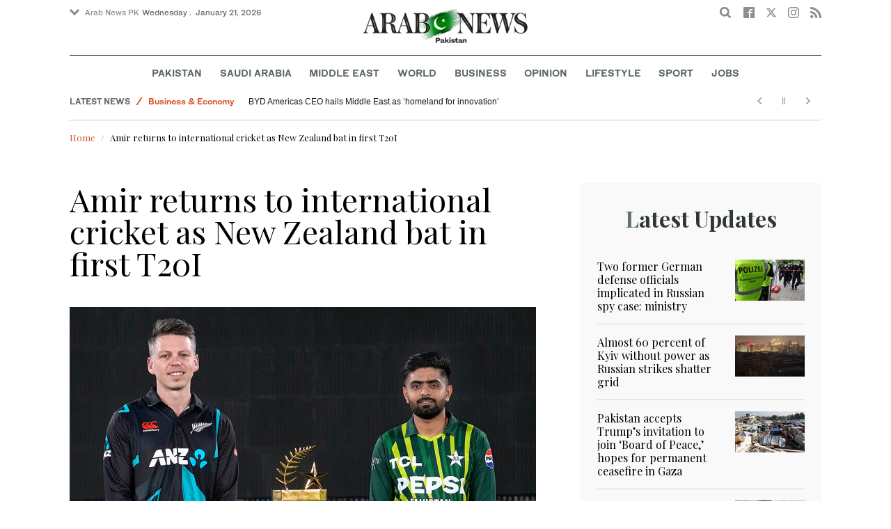

--- FILE ---
content_type: text/html; charset=utf-8
request_url: https://www.arabnews.pk/node/2495326/pakistan
body_size: 16476
content:
<!--60236--><!doctype html>
<html itemscope itemtype="http://schema.org/Webpage" class="no-js" lang="en" dir="ltr">

<head>
  <script async src="https://cdn.onthe.io/io.js/VLpTs7YbQBN4"></script>
  <meta http-equiv="X-UA-Compatible" content="IE=Edge,chrome=1" />
  <meta charset="utf-8" />
  <meta http-equiv="Content-Type" content="text/html; charset=utf-8" />
<link rel="shortcut icon" href="https://www.arabnews.pk/sites/default/files/index.png" type="image/png" />
<meta name="description" content="RAWALPINDI: Pakistan fast bowler Mohammad Amir returns to international cricket from an absence of almost four years after New Zealand won the toss in their rain-delayed first Twenty20 in Rawalpindi on Thursday. The 32-year-old retired in December 2020 after being dropped from the side but changed his mind last month and decided to restart his career, which had also been" />
<meta name="abstract" content="Get the latest breaking news and headlines from the largest Arab News website. Get world news, sport news, business news, entertainment, lifestyle, video and photos." />
<meta name="rights" content="Arab News" />
<link rel="canonical" href="https://www.arabnews.pk/node/2495326/pakistan" />
<link rel="shortlink" href="https://arab.news/959by" />
<meta http-equiv="content-language" content="en" />
<meta property="fb:app_id" content="331299401208963" />
<meta property="og:site_name" content="Arab News PK" />
<meta property="og:type" content="article" />
<meta property="og:title" content="Amir returns to international cricket as New Zealand bat in first T20I" />
<meta property="og:url" content="https://arab.news/959by" />
<meta property="og:description" content="RAWALPINDI: Pakistan fast bowler Mohammad Amir returns to international cricket from an absence of almost four years after New Zealand won the toss in their rain-delayed first Twenty20 in Rawalpindi on Thursday. The 32-year-old retired in December 2020 after being dropped from the side but changed his mind last month and decided to restart his career, which had also been stalled by a match-fixing ban in 2010." />
<meta property="og:updated_time" content="2024-04-18T19:47:20+03:00" />
<meta property="og:image" content="https://www.arabnews.pk/sites/default/files/styles/660x371_watermarkpakistan/public/main-image/2024/04/18/4324206-1058329588.jpg?itok=ne0sNn1i" />
<meta property="og:image:url" content="https://www.arabnews.pk/sites/default/files/styles/660x371_watermarkpakistan/public/main-image/2024/04/18/4324206-1058329588.jpg?itok=ne0sNn1i" />
<meta name="twitter:card" content="summary_large_image" />
<meta name="twitter:site" content="@Arab_News" />
<meta name="twitter:site:id" content="69172612" />
<meta name="twitter:creator" content="@Arab_News" />
<meta name="twitter:creator:id" content="69172612" />
<meta name="twitter:title" content="Amir returns to international cricket as New Zealand bat in first T20I" />
<meta name="twitter:url" content="https://arab.news/959by" />
<meta name="twitter:description" content="RAWALPINDI: Pakistan fast bowler Mohammad Amir returns to international cricket from an absence of almost four years after New Zealand won the toss in their rain-delayed first Twenty20 in Rawalpindi" />
<meta name="twitter:image" content="https://www.arabnews.pk/sites/default/files/styles/660x371_watermarkpakistan/public/main-image/2024/04/18/4324206-1058329588.jpg?itok=ne0sNn1i" />
<meta property="article:published_time" content="2024-04-18T19:47:20+03:00" />
<meta property="article:modified_time" content="2024-04-18T19:47:20+03:00" />
<meta itemprop="name" content="Amir returns to international cricket as New Zealand bat in first T20I" />
<meta itemprop="description" content="RAWALPINDI: Pakistan fast bowler Mohammad Amir returns to international cricket from an absence of almost four years after New Zealand won the toss in their rain-delayed first Twenty20 in Rawalpindi on Thursday. The 32-year-old retired in December 2020 after being dropped from the side but changed his mind last month and decided to restart his career, which had also been stalled by a match-fixing ban in 2010." />
<meta itemprop="image" content="https://www.arabnews.pk/sites/default/files/styles/660x371_watermarksaudi/public/main-image/2024/04/18/4324206-1058329588.jpg?itok=SU2PFLJE" />
  <meta name="viewport" content="width=device-width, initial-scale=1.0" />
  <title>Amir returns to international cricket as New Zealand bat in first T20I | Arab News PK</title>
  <link type="text/css" rel="stylesheet" href="https://www.arabnews.pk/sites/default/files/css/css_lQaZfjVpwP_oGNqdtWCSpJT1EMqXdMiU84ekLLxQnc4.css" media="all" />
<link type="text/css" rel="stylesheet" href="https://www.arabnews.pk/sites/default/files/css/css_BufjjoOnuJh6uJQVVMb4QWQv-KnWx_lG0GDvc10vDV0.css" media="all" />
<link type="text/css" rel="stylesheet" href="https://www.arabnews.pk/sites/default/files/css/css_UUNq-h4nXBp47kiN_tBve5abMjVNmcs-SogmBCp1EOo.css" media="all" />
<link type="text/css" rel="stylesheet" href="https://www.arabnews.pk/sites/default/files/css/css_S1iRH6pqoG9ST_lbfSWVGomZyltRnNkxe_nNTRnjQs0.css" media="all" />
  <script type="text/javascript" src="https://www.arabnews.pk/sites/all/modules/jquery_update/replace/jquery/1.7/jquery.min.js?v=1.7.2"></script>
<script type="text/javascript" src="https://www.arabnews.pk/misc/jquery-extend-3.4.0.js?v=1.7.2"></script>
<script type="text/javascript" src="https://www.arabnews.pk/misc/jquery-html-prefilter-3.5.0-backport.js?v=1.7.2"></script>
<script type="text/javascript" src="https://www.arabnews.pk/misc/jquery.once.js?v=1.2"></script>
<script type="text/javascript" src="https://www.arabnews.pk/misc/drupal.js?t819vn"></script>
<script type="text/javascript" src="https://www.arabnews.pk/sites/all/modules/jquery_update/replace/ui/external/jquery.cookie.js?v=67fb34f6a866c40d0570"></script>
<script type="text/javascript" src="https://www.arabnews.pk/sites/all/modules/jquery_update/replace/misc/jquery.form.min.js?v=2.69"></script>
<script type="text/javascript" src="https://www.arabnews.pk/sites/all/modules/dialog/misc/ajax.js?v=7.82"></script>
<script type="text/javascript" src="https://www.arabnews.pk/sites/all/modules/jquery_update/js/jquery_update.js?v=0.0.1"></script>
<script type="text/javascript" src="https://www.arabnews.pk/sites/all/modules/ajax_links_api/ajax_links_api.js?t819vn"></script>
<script type="text/javascript" src="https://www.arabnews.pk/sites/all/modules/fb_instant_articles/modules/fb_instant_articles_display/js/admin.js?t819vn"></script>
<script type="text/javascript">
<!--//--><![CDATA[//><!--
  window.most_article = function (period, folder_type) {
      jQuery.getJSON('https://www.arabnews.com/sites/default/files/'+folder_type+'/'+period+'.json?v='+(new Date).getTime(), function(data) {
        var _url ='https://www.arabnews.com/sites/default/files/'+folder_type+'/'+period+'.json';
          //console.log(_url);
          //console.log(data);
          var html="";
          jQuery.each(data.articles.list, function(i,item){
          var _number_view = "";
          if(folder_type == "mostread"){
            _number_view = item.pageviews;
          } else{
            _number_view = item.facebook;
          }
          var _nid_article =  item.url.split("/"); 
          var _img_public = item.type_article.split("public://");

          //console.log(_img_public);

          if(_img_public.length == 2){
            var _img_most = 'https://www.arabnews.com/sites/default/files/'+_img_public[1];
            
          } else if (_img_public.length == 1){
            var _img_most = item.type_article;
          }
          html +='<div class="object-item" data-nid="'+_nid_article[2]+'"><div class="media-object"><div class="media-object-section"><div class="media-object-img"><a href="'+item.url+'"><img title="'+item.page+'" alt="'+item.page+'" width="100" src="'+_img_most+'"></a></div><div class="meta-area"><span class="views-count  views-count-placeholder nid-'+_nid_article[2]+'"><i class="icomoon-icon icon-views"></i> <span>'+_number_view+'</span></span></div></div><div class="media-object-section"><h6 class="font-bold"><a href="'+item.url+'">'+item.page+'</a></h6></div></div>';
              if (i == 5){
              return false;
              }    
          });
          var _div_id ='#share_'+folder_type+'_'+period;
          jQuery(_div_id).append(html);
      });
    }
//--><!]]>
</script>
<script type="text/javascript" src="https://www.arabnews.pk/sites/all/modules/views_ajax_get/views_ajax_get.js?t819vn"></script>
<script type="text/javascript" src="https://www.arabnews.pk/sites/all/modules/views/js/base.js?t819vn"></script>
<script type="text/javascript" src="https://www.arabnews.pk/misc/progress.js?v=7.82"></script>
<script type="text/javascript" src="https://www.arabnews.pk/sites/all/modules/views/js/ajax_view.js?t819vn"></script>
<script type="text/javascript" src="https://www.arabnews.pk/sites/all/modules/gd_infinite_scroll/js/gd_infinite_scroll.js?t819vn"></script>
<script type="text/javascript" src="https://www.arabnews.pk/sites/all/modules/hide_submit/js/hide_submit.js?t819vn"></script>
<script type="text/javascript">
<!--//--><![CDATA[//><!--
jQuery.extend(Drupal.settings, {"basePath":"\/","pathPrefix":"","ajaxPageState":{"theme":"narabnewspk","theme_token":"GS2Uj4bOXDIK-_Tj1zYp7AZYWFHXZLBoYn0dYMCvYsk","jquery_version":"1.7","js":{"sites\/all\/modules\/jquery_update\/replace\/jquery\/1.7\/jquery.min.js":1,"misc\/jquery-extend-3.4.0.js":1,"misc\/jquery-html-prefilter-3.5.0-backport.js":1,"misc\/jquery.once.js":1,"misc\/drupal.js":1,"sites\/all\/modules\/jquery_update\/replace\/ui\/external\/jquery.cookie.js":1,"sites\/all\/modules\/jquery_update\/replace\/misc\/jquery.form.min.js":1,"sites\/all\/modules\/dialog\/misc\/ajax.js":1,"sites\/all\/modules\/jquery_update\/js\/jquery_update.js":1,"sites\/all\/modules\/ajax_links_api\/ajax_links_api.js":1,"sites\/all\/modules\/fb_instant_articles\/modules\/fb_instant_articles_display\/js\/admin.js":1,"0":1,"sites\/all\/modules\/views_ajax_get\/views_ajax_get.js":1,"sites\/all\/modules\/views\/js\/base.js":1,"misc\/progress.js":1,"sites\/all\/modules\/views\/js\/ajax_view.js":1,"sites\/all\/modules\/gd_infinite_scroll\/js\/gd_infinite_scroll.js":1,"sites\/all\/modules\/hide_submit\/js\/hide_submit.js":1},"css":{"modules\/system\/system.base.css":1,"sites\/all\/modules\/ajax_links_api\/ajax_links_api.css":1,"sites\/all\/modules\/date\/date_api\/date.css":1,"sites\/all\/modules\/date\/date_popup\/themes\/datepicker.1.7.css":1,"sites\/all\/modules\/date\/date_repeat_field\/date_repeat_field.css":1,"sites\/all\/modules\/ckeditor\/css\/ckeditor.css":1,"sites\/all\/modules\/ctools\/css\/ctools.css":1,"sites\/all\/modules\/gd_infinite_scroll\/css\/gd_infinite_scroll.css":1,"sites\/all\/modules\/hide_submit\/css\/hide_submit.css":1,"sites\/all\/themes\/narabnewspk\/assets\/css\/app.css":1}},"ajax_links_api":{"selector":"#content","trigger":".ajax-link","negative_triggers":"#toolbar a","html5":0,"vpager":1},"viewsAjaxGet":["ticker"],"views":{"ajax_path":"\/views\/ajax","ajaxViews":{"views_dom_id:d94cefabd2de2e2fbe49b88b19ff7ffa":{"view_name":"ticker","view_display_id":"block_1","view_args":"","view_path":"node\/2495326","view_base_path":"ticker-json","view_dom_id":"d94cefabd2de2e2fbe49b88b19ff7ffa","pager_element":0}}},"urlIsAjaxTrusted":{"\/views\/ajax":true,"\/node\/2495326\/pakistan":true},"gd_infinite_scroll":{"1":{"img_path":"https:\/\/www.arabnews.pk\/sites\/all\/modules\/gd_infinite_scroll\/images\/ajax-loader.gif","name":"node_scroll","pager_selector":"ul.pager","next_selector":"li.pager-next a:first","content_selector":".view-id-full_content_display","items_selector":".cell","load_more":0,"load_more_markup":"\u003Cbutton class=\u0022load-more\u0022\u003ELoad more\u003C\/button\u003E","ajax_pager":0,"database_override":true,"url":"node\/*"}},"hide_submit":{"hide_submit_status":true,"hide_submit_method":"disable","hide_submit_css":"hide-submit-disable","hide_submit_abtext":"","hide_submit_atext":"","hide_submit_hide_css":"hide-submit-processing","hide_submit_hide_text":"Processing...","hide_submit_indicator_style":"expand-left","hide_submit_spinner_color":"#000","hide_submit_spinner_lines":12,"hide_submit_hide_fx":0,"hide_submit_reset_time":5000}});
//--><!]]>
</script>
  <!-- <link rel="stylesheet" media="print" src="/sites/all/themes/narabnewspk/assets/css/print_stylesheet.css" /> -->
  <script src="/sites/all/themes/narabnewspk/assets/js/Pageviews-2.0.js?afdeeasf"></script>
     
  <script type='text/javascript'>
    var d_site = d_site || '7E7526088960047A3792A35A';
  </script>
  <script src='//widget.privy.com/assets/widget.js'></script>
  
  <!-- Remove view count from pk-->
  <style type="text/css">
    .views-count-placeholder {
      display: none !important;
    }
  </style>
  <script>
    (function(w, d, s, l, i) {
      w[l] = w[l] || [];
      w[l].push({
        'gtm.start': new Date().getTime(),
        event: 'gtm.js'
      });
      var f = d.getElementsByTagName(s)[0],
        j = d.createElement(s),
        dl = l != 'dataLayer' ? '&l=' + l : '';
      j.async = true;
      j.src =
        'https://www.googletagmanager.com/gtm.js?id=' + i + dl;
      f.parentNode.insertBefore(j, f);
    })(window, document, 'script', 'dataLayer', 'GTM-K2V74X2');
  </script>
  <script type="text/javascript">
    !(function(p,l,o,w,i,n,g){
        if(!p[i]){
            p[i]=p[i]||[];
            p[i].push(i);
            p[i]=function(){(p[i].q=p[i].q||[]).push(arguments);};
            p[i].q=p[i].q||[];
            n=l.createElement(o);
            g=l.getElementsByTagName(o)[0];
            n.async=1;
            n.src=w;
            g.parentNode.insertBefore(n, g);
            n.onload = function() {
                window.l5plow.initTag('24', 1800, '', 'tracker.srmg-cdp.com');

                window.l5plow('enableFormTracking');
                window.l5plow('trackPageView');
            };
        }
    })(window, document, "script", "https://js.l5id.com/l5v3s.js", "l5track");
  </script>
  <script src="/srpc.js?ssss"></script>
  <!-- Start GPT Tag -->
  <script async="async" src="https://securepubads.g.doubleclick.net/tag/js/gpt.js"></script>
  <script>
    window.googletag = window.googletag || {
      cmd: []
    };
    var anchorSlot;

    function isMobileDevice() {
      return /Android|webOS|iPhone|iPod|BlackBerry|IEMobile|Opera Mini/i.test(navigator.userAgent);
    }
    googletag.cmd.push(function() {
      var isDesktop = !isMobileDevice() && window.innerWidth > 1024;
      var isTablet = window.innerWidth > 767 && window.innerWidth <= 1024;
      var isMobile = isMobileDevice();

      

      var topMapping = googletag.sizeMapping()
        .addSize([1080, 0], [
          [728, 90],
          [970, 90],
          [970, 250]
        ])
        .addSize([750, 400], [
          [728, 90],
          [970, 250],
          [970, 50]
        ])
        .addSize([470, 400], [
          [320, 50],
          [320, 100],
          [300, 100],
          [300, 50]
        ])
        .addSize([0, 0], [
          [320, 50],
          [320, 100],
          [300, 100],
          [320, 50]
        ])
        .build();

      var midMapping = googletag.sizeMapping()
        .addSize([1080, 0], [
          [300, 250],
          [336, 280],
          [300, 600],
          [160, 600]
        ])
        .addSize([750, 400], [
          [300, 250],
          [336, 280],
          [300, 600],
          [160, 600]
        ])
        .addSize([470, 400], [
          [300, 250],
          [336, 280],
          [250, 250],
          [200, 200]
        ])
        .addSize([0, 0], [
          [300, 250],
          [336, 280],
          [250, 250],
          [200, 200]
        ])
        .build();

      var bottomMapping = googletag.sizeMapping()
        .addSize([1080, 0], [
          [336, 280],[300, 250]
        ])
        .addSize([750, 400], [
          [250, 250],
          [300, 250],
          [336, 280]
        ])
        .addSize([470, 400], [
          [300, 250],
          [250, 250],
          [320, 100],
          [200, 200],
          [336, 280]
        ])
        .addSize([0, 0], [
          [320, 50],
          [250, 250],
          [200, 200],
          [320, 100],
          [336, 280]
        ])
        .build();

      googletag.defineSlot('/5910/Arabnewspk/Pakistan', [1, 1], 'div-gpt-ad-3341368-0').addService(googletag.pubads());

      googletag.defineOutOfPageSlot('/5910/Arabnewspk/Pakistan', 'div-gpt-ad-3341368-1')
        .addService(googletag.pubads());

      googletag.defineSlot('/5910/Arabnewspk/Pakistan', [
          [728, 90],
          [970, 90],
          [970, 250],
          [970, 90],
          [320, 50],
          [320, 100],
          [300, 100],
          [300, 50]
        ], 'div-gpt-ad-3341368-2')
        .defineSizeMapping(topMapping)
        .setTargeting('position', 'atf')
        .addService(googletag.pubads());

      googletag.defineSlot('/5910/Arabnewspk/Pakistan', [
          [300, 250],
          [336, 280],
          [300, 600],
          [160, 600],
          [250, 250],
          [200, 200]
        ], 'div-gpt-ad-3341368-3')
        .defineSizeMapping(midMapping)
        .setTargeting('position', 'Mid1')
        .addService(googletag.pubads());

      googletag.defineSlot('/5910/Arabnewspk/Pakistan', [
          [300, 250],
          [336, 280],
          [300, 600],
          [160, 600],
          [250, 250],
          [200, 200],
          ['Fluid']
        ], 'div-gpt-ad-3341368-4')
        .defineSizeMapping(midMapping)
        .setTargeting('position', 'Mid2')
        .addService(googletag.pubads());

      googletag.defineSlot('/5910/Arabnewspk/Pakistan', [
          [300, 250],
          [250, 250],
          [336, 280],
          [320, 50],
          [320, 100],
          [200, 200],
          ['Fluid']
        ], 'div-gpt-ad-3341368-5')
        .defineSizeMapping(bottomMapping)
        .setTargeting('position', 'btf')
        .addService(googletag.pubads());


      if (document.body.clientWidth <= 1024) {
        anchorSlot = googletag.defineOutOfPageSlot(
          '/5910/Arabnewspk/business', googletag.enums.OutOfPageFormat.BOTTOM_ANCHOR);
      }
      if (anchorSlot) {
        anchorSlot
          .setTargeting('Page', 'Pakistan')
          .addService(googletag.pubads());
      }

      // Configure page-level targeting.
      googletag.pubads().setTargeting('Page', ['Article']);
      googletag.pubads().setTargeting('url', [window.location.pathname]);
      googletag.pubads().enableLazyLoad({
        // Fetch slots within 2 viewports.
        fetchMarginPercent: 200,
        // Render slots within 1 viewports.
        renderMarginPercent: 100,
        mobileScaling: 2.0
      });
            var ppid = 'a46ab60d7a4bce10c45f3b3ff51cd7a50c30c53c3589578b3391c977cb05c5d9';
      googletag.pubads().setPublisherProvidedId(ppid);
      googletag.pubads().enableSingleRequest();
      googletag.pubads().collapseEmptyDivs();
      googletag.pubads().setCentering(true);
      googletag.enableServices();
    });

    // networkCode is provided
    window.googletag = window.googletag || {
      cmd: []
    };
    googletag.secureSignalProviders = googletag.secureSignalProviders || [];
    googletag.secureSignalProviders.push({
      networkCode: "5910",
      collectorFunction: () => {
        // ...custom signal generation logic...
        return Promise.resolve("signal");
      },
    });
  </script>
  <script async src="//pahter.tech/c/arabnews.pk.js"></script>
  <script async src="https://serving.srmg.com/player/srmgads.js"></script>
  <script data-playerPro="current">(function(){var s=document.querySelector('script[data-playerPro="current"]');s.removeAttribute("data-playerPro");(playerPro=window.playerPro||[]).push({id:"vzQlgZN6vogT",after:s});})();</script>
</head>

<body class="html not-front not-logged-in no-sidebars page-node page-node- page-node-2495326 node-type-rbitem domain-www-arabnews-pk" >
  <!-- Google Tag Manager (noscript) -->
  <noscript><iframe src="https://www.googletagmanager.com/ns.html?id=GTM-K2V74X2" height="0" width="0" style="display:none;visibility:hidden"></iframe></noscript>
  <!-- End Google Tag Manager (noscript) -->
  <div id="main-wrap">

    <div id='div-gpt-ad-3341368-0'>
      <script>
        googletag.cmd.push(function() {
          onDvtagReady(function () { googletag.display('div-gpt-ad-3341368-0'); });
        });
      </script>
    </div>

    <div id='div-gpt-ad-3341368-1'>
      <script>
        googletag.cmd.push(function() {
          onDvtagReady(function () { googletag.display('div-gpt-ad-3341368-1'); });
        });
      </script>
    </div>
    <div canvas="container">
      <div class="container">
        <div id="sb-blocker"></div>
                <script>
  jQuery.ajax({
    url: '/views/ajax',
    type: 'post',
    data: {
      view_name: 'ticker',
      view_display_id: 'block_2', //your display id
      view_args: {}, // your views arguments
    },
    dataType: 'json',
    success: function(response) {
      if (response[1] !== undefined) {
        jQuery('.break-news-header').append(response[1].data);
        // Drupal.attachBehaviors();
        //  Drupal.attachBehaviors($('#raayleft'), Drupal.settings);
      }

    },
    complete: function() {
      // jQuery(".author-slick").slick("getSlick").refresh();
    }
  });
</script>
<header id="main-header">
  <div id="sticky-header-waypoint">
    <div class="break-news-header show-for-large">
          </div>
    <div class="sticky-header-spacer"></div>
    <div class="main-header-before show-for-medium">
      <div class="grid-container">
        <div class="grid-x grid-margin-x">
          <div class="cell shrink show-for-medium-only">
            <button class="toggle-nav-panel" type="button" aria-label="Menu" aria-controls="navigation"><i class="icomoon-icon icon-hamburger"></i></button>
          </div>
          <div class="cell auto">
            <div class="dropdown-wrapper">
              <button class="dropdown button small" type="button"><i class="icomoon-icon icon-arrow-down"></i>Arab News PK</button>
              <div class="dropdown-menu">
                <ul class="menu vertical">
                  <li><a href="http://www.arabnews.com/">Arab News</a></li>
                  <li><a href="http://www.arabnews.jp/">Arab News JP</a></li>
                  <li><a href="https://www.arabnews.fr/">Arab News FR</a></li>
                </ul>
              </div>
            </div>
            <div class="current-date">
               <time>Wednesday .  January 21, 2026 </time>            </div>
          </div>
          <div class="cell shrink">
            <div class="text-right">
              <div class="holder-area">
                <div class="search-area">
                  <form class="searchbox" action="/node/2495326/pakistan" method="post" id="search-block-form" accept-charset="UTF-8"><div><div class="container-inline">
      <h2 class="element-invisible">Search form</h2>
    <div class="form-item form-type-textfield form-item-search-block-form">
  <label class="element-invisible" for="edit-search-block-form--2">Search </label>
 <input title="Enter the terms you wish to search for." placeholder="Search here ..." class="searchbox-input form-text" onkeyup="buttonUp();" type="text" id="edit-search-block-form--2" name="search_block_form" value="" size="15" maxlength="128" />
</div>
<div class="form-actions form-wrapper" id="edit-actions"><input class="searchbox-submit form-submit" type="submit" id="edit-submit" name="op" value="" /><span class="searchbox-icon"><i class="icomoon-icon icon-search"></i></span></div><input type="hidden" name="form_build_id" value="form-K3Oji8gBOrcWteluujET3Uy8R1TAS3rTWuyxEa5R5i0" />
<input type="hidden" name="form_id" value="search_block_form" />
</div>
</div></form>                </div>
              </div>
              <div class="socials-area">
                <div class="socials-btns">
                  <a href="https://www.facebook.com/arabnewspk/" class="social-btn facebook-btn-hover" target="_blank"><i class="icomoon-icon icon-facebook"></i></a>
                  <a href="https://twitter.com/arabnewspk/" class="social-btn twitter-btn-hover" target="_blank"><i class="icomoon-icon icon-twitter"></i></a>
                  <a href="https://www.instagram.com/arabnewspk/" class="social-btn instagram-btn-hover" target="_blank"><i class="icomoon-icon icon-instagram"></i></a>
                  <!-- <a href="https://plus.google.com/+arabnews" class="social-btn"><i class="icomoon-icon icon-googleplus"></i></a> -->
                  <a href="/rss" class="social-btn" target="_blank"><i class="icomoon-icon icon-rss"></i></a>
                </div>
              </div>
            </div>
          </div>
        </div>
      </div>
    </div>

    <div class="main-header-inner show-for-medium">
      <div class="grid-container">
        <div class="grid-x grid-margin-x align-center">
          <div class="cell shrink">
            <div class="logo">
              <a href="/"><img src="/sites/all/themes/narabnewspk/assets/img/logo-pk.png?sdsa" alt="Logo"></a>
            </div>
            <div class="banner">
              Pakistan Edition
            </div>
          </div>
        </div>
      </div>
    </div>
    <div id="area-to-stick">
      <div class="grid-x gutters-1x align-justify align-middle">
        <div class="cell shrink hide-for-large">
          <button class="toggle-nav-panel" type="button" aria-label="Menu" aria-controls="navigation"><i class="icomoon-icon icon-hamburger"></i></button>
        </div>
        <div class="cell shrink">
          <div class="logo">
            <a href="/"><img src="/sites/all/themes/narabnewspk/assets/img/logo-pk-no-txt.png" alt="Logo"></a>
          </div>
          <div class="banner">Pakistan Edition</div>
        </div>
        <div class="cell auto show-for-large">
          <nav class="nav-container">
            <ul class="menu align-center show-for-medium"><li class="first leaf saudi-arabia-theme-bg-hover menu-17541"><a href="/Pakistan">Pakistan</a></li>
<li class="leaf middle-east-theme-bg-hover menu-17546"><a href="/saudiarabia">Saudi Arabia</a></li>
<li class="leaf menu-17651"><a href="/middleeast">Middle East</a></li>
<li class="leaf world-theme-bg-hover menu-17551"><a href="/world">World</a></li>
<li class="leaf economy-theme-bg-hover menu-17556"><a href="/economy">Business</a></li>
<li class="leaf menu-17631"><a href="/opinion">Opinion</a></li>
<li class="leaf lifestyle-theme-bg-hover menu-17586"><a href="/lifestyle">Lifestyle</a></li>
<li class="leaf sports-theme-bg-hover menu-17581"><a href="/sport">Sport</a></li>
<li class="last leaf menu-17681"><a href="http://careers.arabnews.com">Jobs</a></li>
</ul>          </nav>
        </div>
        <div class="cell shrink">
          <div class="subheader-block text-right">
            <div class="holder-area">
              <div class="search-area">
                <form class="searchbox" action="/node/2495326/pakistan" method="post" id="search-block-form--2" accept-charset="UTF-8"><div><div class="container-inline">
      <h2 class="element-invisible">Search form</h2>
    <div class="form-item form-type-textfield form-item-search-block-form">
  <label class="element-invisible" for="edit-search-block-form--4">Search </label>
 <input title="Enter the terms you wish to search for." placeholder="Search here ..." class="searchbox-input form-text" onkeyup="buttonUp();" type="text" id="edit-search-block-form--4" name="search_block_form" value="" size="15" maxlength="128" />
</div>
<div class="form-actions form-wrapper" id="edit-actions--2"><input class="searchbox-submit form-submit" type="submit" id="edit-submit--2" name="op" value="" /><span class="searchbox-icon"><i class="icomoon-icon icon-search"></i></span></div><input type="hidden" name="form_build_id" value="form-cfxiiBwpacLWNLpv2-l7goYwdhtPOktCjIGRAj5CM1w" />
<input type="hidden" name="form_id" value="search_block_form" />
</div>
</div></form>              </div>
            </div>
            <div class="socials-area show-for-medium">
              <div class="socials-btns">
                <a href="https://www.facebook.com/arabnewspk" class="social-btn facebook-btn-hover" target="_blank"><i class="icomoon-icon icon-facebook"></i></a>
                <a href="https://twitter.com/arabnewspk" class="social-btn twitter-btn-hover" target="_blank"><i class="icomoon-icon icon-twitter"></i></a>
                <a href="https://www.instagram.com/arabnewspk" class="social-btn instagram-btn-hover" target="_blank"><i class="icomoon-icon icon-instagram"></i></a>
                <!--  <a href="https://plus.google.com/+arabnews" class="social-btn"><i class="icomoon-icon icon-googleplus"></i></a> -->
                <a href="/rss" class="social-btn" target="_blank"><i class="icomoon-icon icon-rss"></i></a>
              </div>
            </div>
          </div>
        </div>
      </div>
    </div>
    <div id="sticky-header" canvas="">
      <div class="ad-block ad-block-header block-wrapper show-for-large" id="leaderboard" data-duration="2">
        <div class="block-wrapper__content">
          <div class="ad-block__holder small text-center">
          
              
          <script>
            if (!isMobileDevice()) {
                document.write("<div id='div-gpt-ad-3341368-2'></div>");
                  googletag.cmd.push(function() { 
                      onDvtagReady(function () { googletag.display('div-gpt-ad-3341368-2'); }); 
                  });
              }
        
          </script>
  
          </div>
        </div>
      </div>
      <!-- STICKY TOP AD -->
      <div class="ad-block ad-block-header block-wrapper hide-for-large" id="leaderboardSm" data-duration="2">
        <div class="block-wrapper__content">
          <div class="ad-block__holder small text-center">
                <script>
                  if (isMobileDevice()) {
                document.write("<div id='div-gpt-ad-3341368-2'></div>");
                  googletag.cmd.push(function() { 
                      onDvtagReady(function () { googletag.display('div-gpt-ad-3341368-2'); }); 
                  });
              }
        
                </script>

          </div>
        </div>
      </div>
    </div>
    <div class="break-news-header show-for-medium-only">
          </div>
    <div class="main-header-after show-for-large">
      <div class="grid-container">
        <div class="grid-x grid-margin-x">
          <div class="cell">
            <nav class="nav-container">
              <ul class="menu align-center show-for-medium"><li class="first leaf saudi-arabia-theme-bg-hover menu-17541"><a href="/Pakistan">Pakistan</a></li>
<li class="leaf middle-east-theme-bg-hover menu-17546"><a href="/saudiarabia">Saudi Arabia</a></li>
<li class="leaf menu-17651"><a href="/middleeast">Middle East</a></li>
<li class="leaf world-theme-bg-hover menu-17551"><a href="/world">World</a></li>
<li class="leaf economy-theme-bg-hover menu-17556"><a href="/economy">Business</a></li>
<li class="leaf menu-17631"><a href="/opinion">Opinion</a></li>
<li class="leaf lifestyle-theme-bg-hover menu-17586"><a href="/lifestyle">Lifestyle</a></li>
<li class="leaf sports-theme-bg-hover menu-17581"><a href="/sport">Sport</a></li>
<li class="last leaf menu-17681"><a href="http://careers.arabnews.com">Jobs</a></li>
</ul>            </nav>
          </div>
        </div>
      </div>
    </div>

    
    
  </div>
</header>
        <script type="application/ld+json">
  {"@context":"http:\/\/schema.org","@type":"NewsArticle","mainEntityOfPage":{"@type":"WebPage","@id":"https:\/\/www.arabnews.pk\/node\/2495326"},"url":"https:\/\/www.arabnews.pk\/node\/2495326","potentialAction":{"@type":"SearchAction","target":"https:\/\/www.arabnews.com\/search\/site\/{search_term_string}","query-input":"required name=search_term_string"},"headline":"Amir returns to international cricket as New Zealand bat in first T20I","articleBody":"\u003Cp\u003E\r\n\tRAWALPINDI: Pakistan fast bowler Mohammad Amir returns to international cricket from an absence of almost four years after New Zealand won the toss in their rain-delayed first Twenty20 in Rawalpindi on Thursday.\u003Cbr \/\u003E\r\n\tThe 32-year-old retired in December 2020 after being dropped from the side but changed his mind last month and decided to restart his career, which had also been stalled by a match-fixing ban in 2010.\u003Cbr \/\u003E\r\n\tPakistan have handed T20I debuts to batter Usman Khan, spinner Abrar Ahmed and allrounder Muhammad Irfan Khan to gauge their bench strength ahead of June\u2019s World Cup in the United States and the West Indies.\u003Cbr \/\u003E\r\n\tNew Zealand, missing nine players due to the Indian Premier League, handed a T20I debut to batter Tim Robinson.\u003Cbr \/\u003E\r\n\tThe remaining matches are in Rawalpindi on April 20 and 21 and in Lahore on April 25 and 27.\u003Cbr \/\u003E\r\n\tTeams:\u003Cbr \/\u003E\r\n\tPakistan: Babar Azam (captain), Usman Khan, Abrar Ahmed, Iftikhar Ahmed, Mohammad Rizwan, Mohammad Amir, Muhammad Irfan Khan, Naseem Shah, Saim Ayub, Shadab Khan, Shaheen Shah Afridi\u003Cbr \/\u003E\r\n\tNew Zealand: Michael Bracewell (captain), Mark Chapman, Josh Clarkson, Jacob Duffy, Dean Foxcroft, Ben Lister, Jimmy Neesham, Tim Robinson, Ben Sears, Tim Seifert, Ish Sodhi\u003Cbr \/\u003E\r\n\tUmpires: Ahsan Raza (PAK) and Aleem Dar (PAK)\u003Cbr \/\u003E\r\n\tTv umpire: Faisal Afridi (PAK)\u003Cbr \/\u003E\r\n\tMatch referee: Andy Pycroft (ZIM)\u003C\/p\u003E\r\n","articleSection":null,"image":{"@type":"ImageObject","url":"https:\/\/www.arabnews.pk\/sites\/default\/files\/styles\/n_670_395\/public\/main-image\/2024\/04\/18\/4324206-1058329588.jpg?itok=XuSJvhIF","width":"600","height":"400"},"commentCount":"0","datePublished":"2024-04-18 19:45:45","dateModified":"2024-04-18 19:47:20","author":{"@type":"Person","name":"AFP"},"publisher":{"@type":"Organization","name":"Arabnews","logo":{"@type":"ImageObject","url":"https:\/\/www.arabnews.com\/sites\/all\/themes\/arabnews\/assets\/img\/logo.png","width":"270","height":"80"}}}</script>
<script>
  window.dataLayer = window.dataLayer || [];
  dataLayer.push({
    event: 'custom_page_view',
    page_type: "content - article",
    article_id: "2495326",
    article_category: "Pakistan",
    article_author: "AFP",
    article_publish_date: "2024-04-18 19:45:45",
    article_length: "200",
    tags: "[Pakistan vs New Zealand]"
  });
</script>
<main>
  <div class="news-ticker-area hide-for-small-only">
    <div class="grid-container">
      <div class="grid-x grid-margin-x">
        <div class="cell">
          <div class="view view-ticker view-id-ticker view-display-id-block_1 view-dom-id-d94cefabd2de2e2fbe49b88b19ff7ffa">
        
  
  
      <div class="view-content">
      <div id="news-ticker" style="height: 30px; overflow: hidden;">
	<ul data-vr-zone="Ticker">
					<li data-category="Latest News" data-subcategory="<a href='/taxonomy/term/3'>World</a>" data-color="d85229"><a href="/node/2630132/world">Two former German defense officials implicated in Russian spy case: ministry</a></li>					<li data-category="Latest News" data-subcategory="<a href='/taxonomy/term/1'>Saudi Arabia</a>" data-color="d85229"><a href="/node/2630131/saudi-arabia">Spears of Victory 2026 military exercise begins at eastern province Air Warfare Center</a></li>					<li data-category="Latest News" data-subcategory="<a href='/taxonomy/term/4'>Business &amp; Economy</a>" data-color="d85229"><a href="/node/2630130/business-economy">BYD Americas CEO hails Middle East as ‘homeland for innovation’</a></li>					<li data-category="Latest News" data-subcategory="<a href='/taxonomy/term/4'>Business &amp; Economy</a>" data-color="d85229"><a href="/node/2630129/business-economy"> Saudi-Jordanian Business Forum approves roadmap for cooperation in promising sectors</a></li>					<li data-category="Latest News" data-subcategory="<a href='/taxonomy/term/3'>World</a>" data-color="d85229"><a href="/node/2630128/world">Almost 60 percent of Kyiv without power as Russian strikes shatter grid</a></li>					<li data-category="Latest News" data-subcategory="<a href='/taxonomy/term/60236'>Pakistan</a>" data-color="d85229"><a href="/node/2630127/pakistan">Pakistan accepts Trump’s invitation to join ‘Board of Peace,’ hopes for permanent ceasefire in Gaza</a></li>					<li data-category="Latest News" data-subcategory="<a href='/taxonomy/term/3'>World</a>" data-color="d85229"><a href="/node/2630126/world">US is ‘economic engine of the planet,’ Trump tells Davos</a></li>					<li data-category="Latest News" data-subcategory="<a href='/taxonomy/term/60236'>Pakistan</a>" data-color="d85229"><a href="/node/2630124/pakistan">Pakistan courts global payments giant Visa, Gulf investors at Davos as it pivots toward growth</a></li>					<li data-category="Latest News" data-subcategory="<a href='/taxonomy/term/60236'>Pakistan</a>" data-color="d85229"><a href="/node/2630123/pakistan">Pakistan PM meets Palestinian counterpart as Islamabad eyes increasing engagement at WEF summit</a></li>					<li data-category="Latest News" data-subcategory="<a href='/taxonomy/term/4'>Business &amp; Economy</a>" data-color="d85229"><a href="/node/2630122/business-economy">Closing Bell: Saudi main index closes in green at 10,948 </a></li>			</ul>
</div>    </div>
  
  
  
  
  
  
</div>        </div>
      </div>
    </div>
  </div>
  <div class="breadcrumbs-wrapper hide-for-small-only">
    <div class="grid-container">
      <div class="grid-x">
        <div class="cell">
          <h2 class="element-invisible">You are here</h2><ul class="breadcrumbs hide-for-small-only wow lightSpeedIn" itemprop="breadcrumb"><li class="breadcrumb-1"><a href="/">Home</a></li><li class="breadcrumb-last current">Amir returns to international cricket as New Zealand bat in first T20I</li></ul>                                      </div>
      </div>
    </div>
  </div>
  <div class="articles-entries grid-container small-grid-collapse" style="padding-bottom: 150px;">
    <div class="entry-article-wrapper padding-top-1">
      <div class="grid-x grid-margin-x align-center">

        <div class="cell large-auto">
          <div id="content-articles" class="content-wrap">
            ﻿    <script type="text/javascript">
  var obj = new Pageviews();

  obj.sendView("2495326", "https://www.arabnews.pk/sites/default/files/styles/n_670_395/public/main-image/2024/04/18/4324206-1058329588.jpg?itok=XuSJvhIF", "Amir returns to international cricket as New Zealand bat in first T20I", "/node/2495326/pakistan", function(data) {});
</script>

  <script>
    window._io_config = window._io_config || {};
    window._io_config["0.2.0"] = window._io_config["0.2.0"] || [];
    window._io_config["0.2.0"].push({
      page_url: "http://www.arabnews.pk/node/2495326/pakistan",
      page_url_canonical: "https://www.arabnews.pk/node/2495326/pakistan",
      page_title: "Amir returns to international cricket as New Zealand bat in first T20I",
      page_type: "article",
      page_language: "en",
              tag: ["Pakistan vs New Zealand"],
            article_authors: ["AFP"],      article_categories: ["Pakistan"],      article_type: "longread",
      article_publication_date: "Thu, 18 Apr 2024 19:45:45 +0300"    });
  </script>

  <div class="pageWrapper">
    <span class='hidden-title' style='display:none'>Amir returns to international cricket as New Zealand bat in first T20I</span>
    <span class='hidden-url' style='display:none'>/node/2495326/pakistan</span>
    <div class="entry-article" data-nid="2495326" data-title="Amir returns to international cricket as New Zealand bat in first T20I" data-url="/node/2495326/pakistan" data-img="https://www.arabnews.pk/sites/default/files/styles/n_670_395/public/main-image/2024/04/18/4324206-1058329588.jpg?itok=XuSJvhIF">

      
      

      <div class="entry-title padding-horizontal-for-small" style="overflow-wrap: break-word;">
        <h1>Amir returns to international cricket as New Zealand bat in first T20I</h1>
      </div>
      <div class="entry-media">
                  <div class="media-slider slick-loading-area">
                                                    <div class="slider-item">
                  <div class="slider-item-img"><img data-lazy="https://www.arabnews.pk/sites/default/files/styles/n_670_395/public/2024/04/18/4324201-1821380912.jpg?itok=vje_dA1_" /></div>
                                    <div class="slider-item-caption">New Zealand’s skipper Michael Bracewell, left, and his Pakistani counterpart Babar Azam pose for T20 series trophy, in Rawalpindi, Pakistan, Wednesday, April 17, 2024. (AP)</div>                </div>
            
          </div>
                          <div class="short-url-wrapper">
            <div class="short-url grid-x grid-padding-x gutters-1x align-middle center">
              <div class="cell shrink"><span>Short Url</span></div>
              <div class="cell shrink">
                <p class="short-url-link">https://arab.news/959by</p>
              </div>
            </div>
          </div>
              </div>
      <div class="grid-x entry-article-inner align-center">
        <div class="cell large-shrink">
          <div class="entry-aside-info stick-aside-info show-for-large" data-nid="2495326">
            <div class="updated-ago">
              Updated 18 April 2024            </div>
                          <div class="entry-author">
                <div>AFP</div>              </div>
                                      <div class="entry-date">
                <time>April 18, 2024<span> 19:45</span></time>              </div>
                        <div class="entry-views"><span class="views-count-placeholder nid-2495326"><i class="icomoon-icon icon-views"></i><span></span></span> </div>
            <div class="entry-aside-shares">
              <div class="addthis_toolbox" addthis:title="Amir returns to international cricket as New Zealand bat in first T20I"  addthis:url="https://www.arabnews.pk/node/2495326" data-a2a-url="https://www.arabnews.pk/node/2495326" data-a2a-title="Amir returns to international cricket as New Zealand bat in first T20I" >
            <div class="a2a_kit ">
                <div class="entry-share-row">
                    <a class="a2a_button_facebook facebook-btn-hover">
                        <i class="icomoon-icon icon-facebook"></i>
                    </a>
                </div>
                <div class="entry-share-row">
                    <a class="a2a_button_twitter twitter-btn-hover">
                        <i class="icomoon-icon icon-twitter"></i>
                    </a>
                </div>
                <div class="entry-share-row">
                    <a class="a2a_button_linkedin linkedin-btn-hover">
                        <i class="icomoon-icon icon-linkedin"></i>
                    </a>
                </div>
                <div class="entry-share-row">
                    <a class="a2a_button_whatsapp whatsapp-btn-hover">
                        <i class="icomoon-icon icon-whatsapp"></i>
                    </a>
                </div>
            </div>
        
            <div class="padding-top-1">
                <div class="entry-share-row">
                    <a class="a2a_button_email">
                        <i class="icomoon-icon icon-envelope"></i>
                    </a>
                </div>
                <div class="entry-share-row">
                    <a href="#" class="print-btn"><i class="icomoon-icon icon-printer"></i></a>
                </div>
            </div>
        </div>
        <a style="background-color: #000; border-radius: 20px; padding: 2px 10px; font-size: 14px; color: #fff; font-family: isento-medium;" href="https://twitter.com/intent/follow?original_referer=https%3A%2F%2Fwww.arabnews.com%2F&amp;ref_src=twsrc%5Etfw%7Ctwcamp%5Ebuttonembed%7Ctwterm%5Efollow%7Ctwgr%5Earabnews&amp;region=follow_link&amp;screen_name=arabnews">
                                        <i class="icomoon-icon icon-twitter" style="font-size:14px;"></i> Follow
                                    </a>            </div>
          </div>
        </div>
        <div class="cell large-auto">
          <div class="printable-area">
            <div class="title-area show-for-printable-area">
              <h2>Amir returns to international cricket as New Zealand bat in first T20I</h2>
            </div>
            <div class="img-area show-for-printable-area">
              <img src="https://www.arabnews.pk/sites/default/files/styles/n_670_395/public/main-image/2024/04/18/4324206-1058329588.jpg?itok=XuSJvhIF" alt="" />            </div>
                          <div class="entry-highlight">
                <ul>
                                      <li>Amir retired in December 2020 after being dropped from the side but changed his mind last month</li>
                                      <li>Fast bowler decided to restart his career, which had also been stalled by a match-fixing ban in 2010</li>
                                  </ul>
              </div>
            
            <div class="entry-meta hide-for-large no-print">
                              <div class="updated-ago">
                  Updated 18 April 2024                </div>
                                            <div class="entry-author">
                  AFP                 </div>
                                            <div class="entry-date">
                  <time>April 18, 2024<span> 19:45</span></time>                </div>
                            <div class="entry-meta-footer">
                <div class="grid-x align-justify">
                  <div class="cell shrink">
                    <div class="entry-views"><span class="views-count-placeholder nid-2495326"><i class="icomoon-icon icon-views"></i><span></span></span> </div>
                  </div>
                  <div class="large-shrink">
                    <div class="entry-shares-wrapper">
                      <div class="a2a_kit " addthis:title="Amir returns to international cricket as New Zealand bat in first T20I" addthis:url="https://www.arabnews.pk/node/2495326" data-a2a-url="https://www.arabnews.pk/node/2495326" data-a2a-title="Amir returns to international cricket as New Zealand bat in first T20I">
            <a class="a2a_button_facebook facebook-btn-hover"><i class="icomoon-icon icon-facebook"></i></a>
            <a class="a2a_button_twitter twitter-btn-hover"><i class="icomoon-icon icon-twitter"></i></a>
            <a class="a2a_button_linkedin linkedin-btn-hover"><i class="icomoon-icon icon-linkedin"></i></a>
            <a class="a2a_button_whatsapp whatsapp-btn-hover"><i class="icomoon-icon icon-whatsapp"></i></a>
            <a class="a2a_button_email"><i class="icomoon-icon icon-envelope"></i></a>
            <a href="#" class="print-btn"><i class="icomoon-icon icon-printer"></i></a>
        </div>                    </div>
                  </div>
                </div>
              </div>
            </div>
            <div class="block-wrapper  show-for-small-only">
              <div class="block-content">
                <div class="ad-holder text-center">
                  <div class="show-for-small-only">
                    <script>
                      if (isMobileDevice()) {
                        document.write("<div id='div-gpt-ad-3341368-3'></div>");
                        googletag.cmd.push(function() {
                          onDvtagReady(function () { googletag.display('div-gpt-ad-3341368-3'); });
                        });
                      }
                    </script>
                  </div>
                </div>
              </div>
            </div>
            <div class="entry-content" data-io-article-url="http://www.arabnews.pk/node/2495326/pakistan">
              <div class="field field-name-body field-type-text-with-summary field-label-hidden"><div class="field-items"><div class="field-item even"><p>
	RAWALPINDI: Pakistan fast bowler Mohammad Amir returns to international cricket from an absence of almost four years after New Zealand won the toss in their rain-delayed first Twenty20 in Rawalpindi on Thursday.<br />
	The 32-year-old retired in December 2020 after being dropped from the side but changed his mind last month and decided to restart his career, which had also been stalled by a match-fixing ban in 2010.<br />
	Pakistan have handed T20I debuts to batter Usman Khan, spinner Abrar Ahmed and allrounder Muhammad Irfan Khan to gauge their bench strength ahead of June’s World Cup in the United States and the West Indies.<br />
	New Zealand, missing nine players due to the Indian Premier League, handed a T20I debut to batter Tim Robinson.<br />
	The remaining matches are in Rawalpindi on April 20 and 21 and in Lahore on April 25 and 27.<br />
	Teams:<br />
	Pakistan: Babar Azam (captain), Usman Khan, Abrar Ahmed, Iftikhar Ahmed, Mohammad Rizwan, Mohammad Amir, Muhammad Irfan Khan, Naseem Shah, Saim Ayub, Shadab Khan, Shaheen Shah Afridi<br />
	New Zealand: Michael Bracewell (captain), Mark Chapman, Josh Clarkson, Jacob Duffy, Dean Foxcroft, Ben Lister, Jimmy Neesham, Tim Robinson, Ben Sears, Tim Seifert, Ish Sodhi<br />
	Umpires: Ahsan Raza (PAK) and Aleem Dar (PAK)<br />
	Tv umpire: Faisal Afridi (PAK)<br />
	Match referee: Andy Pycroft (ZIM)</p>
</div></div></div>            </div>
          </div>
                              <div class="block-wrapper  show-for-small-only">
            <div class="block-content">
              <div class="ad-holder text-center">
                <div class="show-for-small-only">
                  <script>
                    if (isMobileDevice()) {
                      document.write("<div id='div-gpt-ad-3341368-4'></div>");
                      googletag.cmd.push(function() {
                        onDvtagReady(function () { googletag.display('div-gpt-ad-3341368-4'); });
                      });
                    }
                  </script>
                </div>
              </div>
            </div>
          </div>

          <div class="entry-shares-wrapper">
              <div class="a2a_kit" addthis:title="Amir returns to international cricket as New Zealand bat in first T20I" addthis:url="https://www.arabnews.pk/node/2495326">
                  <div class="entry-share">
                      <a class="a2a_button_facebook facebook-btn"><i class="icomoon-icon icon-facebook"></i></a>
                      <a class="a2a_button_twitter twitter-btn"><i class="icomoon-icon icon-twitter"></i></a>
                      <a class="a2a_button_linkedin linkedin-btn"><i class="icomoon-icon icon-linkedin"></i></a>
                      <a class="a2a_button_whatsapp whatsapp-btn"> <i class="icomoon-icon icon-whatsapp"></i></a>
                  </div>
                    
                  <div class="entry-otpions">
                      <a class="a2a_button_email envelope-btn"><i class="icomoon-icon icon-envelope"></i></a>
                      <a href="#" class="print-btn"><i class="icomoon-icon icon-printer"></i></a>
                      
                  </div>
                  <div class="follow-field">
                     <a style="background-color: #000; border-radius: 20px; padding: 2px 10px; font-size: 14px; color: #fff; font-family: isento-medium;" href="https://twitter.com/intent/follow?original_referer=https%3A%2F%2Fwww.arabnews.com%2F&amp;ref_src=twsrc%5Etfw%7Ctwcamp%5Ebuttonembed%7Ctwterm%5Efollow%7Ctwgr%5Earabnews&amp;region=follow_link&amp;screen_name=arabnews">
                                        <i class="icomoon-icon icon-twitter" style="font-size:14px;"></i> Follow
                                    </a>
                  </div>
              </div>
              
            </div>

                      <div class="entry-tags">
              <span>Topics:</span>
                              <a href="/taxonomy/term/372526" class="button tiny hollow gray">Pakistan vs New Zealand</a>
                          </div>
                    <!-- <div class="entry-comments">
                    <div class="section-wrapper">
                        <div class="section-title text-center first-letter-style uppercase">
                            <h4>
                            <span>
                                <button type="button"
                                        class="comments-load button hollow gray uppercase comments-holder-opened"
                                        onclick="loadDisqus($(this), 'Amir returns to international cricket as New Zealand bat in first T20I', '/node/2495326'); return false;">
                                    <span>Hide comments</span>
                                    <i class="icomoon-icon icon-arrow-up"></i>
                                </button>
                                <noscript>
                                  Please enable JavaScript to view the <a href="https://disqus.com/?ref_noscript" rel="nofollow">comments powered by Disqus.</a>
                                </noscript>
                            </span>
                            </h4>
                        </div>
                        <div class="section-content">
                            <div class="entry-comments-inner">
                                <div class="clearfix"></div>
                                <div id="disqus_thread"></div>
                                <script type="text/javascript">
                                    /* * * CONFIGURATION VARIABLES * * */
                                    var disqus_shortname = 'arabnewscom';

                                    /* * * DON'T EDIT BELOW THIS LINE * * */
                                    (function () {
                                        var dsq = document.createElement('script');
                                        dsq.type = 'text/javascript';
                                        dsq.async = true;
                                        dsq.src = '//' + disqus_shortname + '.disqus.com/embed.js';
                                        (document.getElementsByTagName('head')[0] || document.getElementsByTagName('body')[0]).appendChild(dsq);
                                    })();
                                </script>
                                <noscript>Please enable JavaScript to view the <a href="https://disqus.com/?ref_noscript" rel="nofollow">comments powered by
                                    Disqus.</a></noscript>
                            </div>
                        </div>
                    </div>
                </div> -->

                    <div class="block-wrapper  show-for-small-only">
            <div class="block-content">
              <div class="ad-holder text-center">
                <div class="show-for-small-only">
                  <script>
                    if (isMobileDevice()) {
                      document.write("<div id='div-gpt-ad-3341368-5'></div>");
                      googletag.cmd.push(function() {
                        onDvtagReady(function () { googletag.display('div-gpt-ad-3341368-5'); });
                      });
                    }
                  </script>
                </div>
              </div>
            </div>
          </div>
        </div>
      </div>
    </div>
  </div>
            <script>
              if (!isMobileDevice()) {
                document.write("<div id='div-gpt-ad-3341368-5'></div>");
                googletag.cmd.push(function() {
                  onDvtagReady(function () { googletag.display('div-gpt-ad-3341368-5'); });
                });
              }
            </script>
            <div class="view view-full-content-display view-id-full_content_display view-display-id-block_1 view-dom-id-3f69100b5f480b891b2badcae817a84f">
        
  
  
      <div class="view-content">
        <div class="views-row views-row-1 views-row-odd views-row-first views-row-last">
    <div class="padding-horizontal-for-small"><hr></div>
<div class="pageWrapper">
    <span class='hidden-title' style='display:none'>Pakistan accepts Trump’s invitation to join ‘Board of Peace’ for lasting peace in Gaza</span>
    <span class='hidden-url' style='display:none'>/node/2630127/pakistan</span>
 <div class="entry-article"  data-tags="595310,402926,540901,593558" data-article-publish-date = "2026-01-21 17:00:02" data-article-author="Shahjahan Khurram"  data-event="dynamic_article_load"  data-article-category="60236"    data-page-type="content - article"  data-page-title="Pakistan accepts Trump’s invitation to join ‘Board of Peace’ for lasting peace in Gaza" data-value="2630127" data-nid="2630127" data-title="Pakistan accepts Trump’s invitation to join ‘Board of Peace’ for lasting peace in Gaza" data-url="/node/2630127/pakistan" data-img="https://www.arabnews.pk/sites/default/files/styles/n_670_395/public/main-image/2026/01/21/4677740-1988889417.jpg?itok=LV_CtBwj">
        <div class="entry-title padding-horizontal-for-small">
            <h1><a href="/node/2630127">Pakistan accepts Trump’s invitation to join ‘Board of Peace’ for lasting peace in Gaza</a></h1>
        </div>
        <div class="entry-media">
                              <div class="slider-item">
                    <div class="slider-item-img"><img src="https://www.arabnews.pk/sites/default/files/styles/n_670_395/public/main-image/2026/01/21/4677740-1988889417.jpg?itok=LV_CtBwj"/></div>
                                    </div>
                        </div>
        <div class="grid-x entry-article-inner align-center">
            <div class="cell large-shrink">
                <div class="entry-aside-info stick-aside-info show-for-large">
                    <div class="updated-ago">
                      Updated 7 sec ago                    </div>
                                        <div class="entry-author">
                        <div><a href="/taxonomy/term/434026">Shahjahan Khurram</a></div>                    </div>
                                                            <div class="entry-date">
                        <time>January 21, 2026<span> 17:00</span></time>                    </div>
                                        <div class="entry-views"><span class="views-count-placeholder nid-2630127"><i class="icomoon-icon icon-views"></i><span></span></span> </div>
                    <div class="entry-aside-shares">
                        <div class="addthis_toolbox" addthis:title="Pakistan accepts Trump’s invitation to join ‘Board of Peace’ for lasting peace in Gaza"  addthis:url="https://www.arabnews.com/node/2630127" data-a2a-url="https://www.arabnews.com/node/2630127" data-a2a-title="Pakistan accepts Trump’s invitation to join ‘Board of Peace’ for lasting peace in Gaza" >
            <div class="a2a_kit ">
                <div class="entry-share-row">
                    <a class="a2a_button_facebook facebook-btn-hover">
                        <i class="icomoon-icon icon-facebook"></i>
                    </a>
                </div>
                <div class="entry-share-row">
                    <a class="a2a_button_twitter twitter-btn-hover">
                        <i class="icomoon-icon icon-twitter"></i>
                    </a>
                </div>
                <div class="entry-share-row">
                    <a class="a2a_button_linkedin linkedin-btn-hover">
                        <i class="icomoon-icon icon-linkedin"></i>
                    </a>
                </div>
                <div class="entry-share-row">
                    <a class="a2a_button_whatsapp whatsapp-btn-hover">
                        <i class="icomoon-icon icon-whatsapp"></i>
                    </a>
                </div>
            </div>
        
            <div class="padding-top-1">
                <div class="entry-share-row">
                    <a class="a2a_button_email">
                        <i class="icomoon-icon icon-envelope"></i>
                    </a>
                </div>
                <div class="entry-share-row">
                    <a href="#" class="print-btn"><i class="icomoon-icon icon-printer"></i></a>
                </div>
            </div>
        </div>
        <a style="background-color: #000; border-radius: 20px; padding: 2px 10px; font-size: 14px; color: #fff; font-family: isento-medium;" href="https://twitter.com/intent/follow?original_referer=https%3A%2F%2Fwww.arabnews.com%2F&amp;ref_src=twsrc%5Etfw%7Ctwcamp%5Ebuttonembed%7Ctwterm%5Efollow%7Ctwgr%5Earabnews&amp;region=follow_link&amp;screen_name=arabnews">
                                        <i class="icomoon-icon icon-twitter" style="font-size:14px;"></i> Follow
                                    </a>                    </div>
                </div>
            </div>
            <div class="cell large-auto">
                <div class="printable-area">
                    <div class="title-area show-for-printable-area">
                        <h2>Pakistan accepts Trump’s invitation to join ‘Board of Peace’ for lasting peace in Gaza</h2>
                    </div>
                    <div class="img-area show-for-printable-area">
                        <img src="https://www.arabnews.pk/sites/default/files/styles/n_670_395/public/main-image/2026/01/21/4677740-1988889417.jpg?itok=LV_CtBwj" alt="" />                    </div>
                                        <div class="entry-highlight">
                        <ul>
                                                          <li>Pakistan’s foreign office hopes board’s efforts lead to permanent ceasefire in Gaza, independent Palestinian state</li>
                                                         <li>UAE, Egypt, Israel, Bahrain and others have also accepted Trump’s invitation to join body that aims to resolve conflicts</li>
                                                   </ul>
                    </div>
                    
                    <div class="entry-meta hide-for-large no-print">
                                                <div class="updated-ago">
                          Updated 7 sec ago                        </div>
                                                                        <div class="entry-author">
                            <a href="/taxonomy/term/434026">Shahjahan Khurram</a>  
                        </div>
                                                                        <div class="entry-date">
                            <time>January 21, 2026<span> 17:00</span></time>                        </div>
                                                <div class="entry-meta-footer">
                            <div class="grid-x align-justify">
                                <div class="cell shrink">
                                    <div class="entry-views"><span class="views-count-placeholder nid-2630127"><i class="icomoon-icon icon-views"></i><span></span></span> </div>
                                </div>
                                <div class="cell shrink">
                                    <div class="entry-shares-wrapper">
                                        <div class="a2a_kit " addthis:title="Pakistan accepts Trump’s invitation to join ‘Board of Peace’ for lasting peace in Gaza" addthis:url="https://www.arabnews.com/node/2630127" data-a2a-url="https://www.arabnews.com/node/2630127" data-a2a-title="Pakistan accepts Trump’s invitation to join ‘Board of Peace’ for lasting peace in Gaza">
            <a class="a2a_button_facebook facebook-btn-hover"><i class="icomoon-icon icon-facebook"></i></a>
            <a class="a2a_button_twitter twitter-btn-hover"><i class="icomoon-icon icon-twitter"></i></a>
            <a class="a2a_button_linkedin linkedin-btn-hover"><i class="icomoon-icon icon-linkedin"></i></a>
            <a class="a2a_button_whatsapp whatsapp-btn-hover"><i class="icomoon-icon icon-whatsapp"></i></a>
            <a class="a2a_button_email"><i class="icomoon-icon icon-envelope"></i></a>
            <a href="#" class="print-btn"><i class="icomoon-icon icon-printer"></i></a>
        </div>                                    </div>
                                </div>
                            </div>
                        </div>
                    </div>

                    <div class="entry-content">
                      <p>
	ISLAMABAD: Pakistan’s foreign office announced on Wednesday that Islamabad has accepted US President Donald Trump’s invitation to join his Board of Peace (BoP), hoping it would lead to the implementation of a permanent ceasefire in Gaza and the establishment of a Palestinian state.&nbsp;</p>

<p>
	The White House last week announced the names of some members of the BoP, a global body that aims to restore peace in areas affected by conflict including Gaza, where a fragile ceasefire has been in place since October 2025. Chaired by Trump, the board would include US Secretary of State Marco Rubio, Trump’s special envoy Steve Witkoff, former British prime minister Tony Blair and Trump’s son-in-law, Jared Kushner.&nbsp;</p>

<p>
	Pakistan joins the UAE, Egypt, Bahrain, Albania, Armenia, Azerbaijan, Belarus, Hungary, Kazakhstan, Morocco and Vietnam in joining the BoP. Israel announced on Wednesday its Prime Minister Benjamin Netanyahu will also be a member of the board.</p>

<p>
	“In response to the invitation extended to Prime Minister Muhammad Shehbaz Sharif by the President of the United States, H.E. Donald J. Trump, Pakistan would like to announce its decision to join the Board of Peace (BoP) as part of its ongoing efforts to support the implementation of the Gaza Peace Plan under the framework of the United Nations Security Council Resolution 2803,” the Pakistani foreign office said in a statement.&nbsp;</p>

<p>
	The foreign office said Pakistan hoped concrete steps will be taken toward the implementation of a permanent ceasefire, further scaling up of humanitarian aid for the Palestinians as well as reconstruction of Gaza with the creation of the board.</p>

<p>
	The statement said Islamabad also hopes these efforts will lead to the realization of the right to self-determination of Palestinians through a “credible, time-bound political process, consistent with international legitimacy and relevant UN resolutions, resulting in the establishment of an independent, sovereign, and contiguous State of Palestine, based on the pre-1967 borders with Al-Quds Al-Sharif as its capital.”</p>

<p>
	“Pakistan looks forward to continue playing a constructive role as part of the Board of Peace for the achievement of these goals as well as to end the suffering of our Palestinian brothers and sisters,” the statement concluded.&nbsp;</p>

<p>
	Pakistan has consistently supported the demand for Palestinian statehood under UN resolutions and has publicly criticized Israeli military operations in Gaza, while also opposing broader regional escalations, including attacks on Iran.</p>

<p>
	According to the BoP’s charter seen by international wire agency AFP, the board is “an international organization that seeks to promote stability, restore dependable and lawful governance, and secure enduring peace in areas affected or threatened by conflict.”</p>

<p>
	As chairman of the BoP, Trump has the power to pick members of an executive board to be “leaders of global stature” to “serve two-year terms, subject to removal by the chairman,” the board’s charter as seen by AFP reads.&nbsp;</p>
                    </div>
                </div>
                                
                <div class="entry-shares-wrapper">
              <div class="a2a_kit" addthis:title="Pakistan accepts Trump’s invitation to join ‘Board of Peace’ for lasting peace in Gaza" addthis:url="https://www.arabnews.com/node/2630127">
                  <div class="entry-share">
                      <a class="a2a_button_facebook facebook-btn"><i class="icomoon-icon icon-facebook"></i></a>
                      <a class="a2a_button_twitter twitter-btn"><i class="icomoon-icon icon-twitter"></i></a>
                      <a class="a2a_button_linkedin linkedin-btn"><i class="icomoon-icon icon-linkedin"></i></a>
                      <a class="a2a_button_whatsapp whatsapp-btn"> <i class="icomoon-icon icon-whatsapp"></i></a>
                  </div>
                    
                  <div class="entry-otpions">
                      <a class="a2a_button_email envelope-btn"><i class="icomoon-icon icon-envelope"></i></a>
                      <a href="#" class="print-btn"><i class="icomoon-icon icon-printer"></i></a>
                      
                  </div>
                  <div class="follow-field">
                     <a style="background-color: #000; border-radius: 20px; padding: 2px 10px; font-size: 14px; color: #fff; font-family: isento-medium;" href="https://twitter.com/intent/follow?original_referer=https%3A%2F%2Fwww.arabnews.com%2F&amp;ref_src=twsrc%5Etfw%7Ctwcamp%5Ebuttonembed%7Ctwterm%5Efollow%7Ctwgr%5Earabnews&amp;region=follow_link&amp;screen_name=arabnews">
                                        <i class="icomoon-icon icon-twitter" style="font-size:14px;"></i> Follow
                                    </a>
                  </div>
              </div>
              
            </div>

                                   <div class="entry-tags">
                      <span>Topics:</span>
                                              <a href="/taxonomy/term/595310" class="button tiny hollow gray">Gaza Board of Peace</a>
                                              <a href="/taxonomy/term/402926" class="button tiny hollow gray">Pakistan US Ties</a>
                                              <a href="/taxonomy/term/540901" class="button tiny hollow gray">War on Gaza</a>
                                              <a href="/taxonomy/term/593558" class="button tiny hollow gray">US’ Gaza ceasefire plan</a>
                                        </div>
                                  
                <!-- <div class="entry-comments">
                    <div class="section-wrapper">
                        <div class="section-title text-center first-letter-style uppercase">
                            <h4>
                                <span>
                                    <button type="button"
                                            class="comments-load button hollow gray uppercase"
                                            onclick="loadDisqus($(this), 'Pakistan accepts Trump’s invitation to join ‘Board of Peace’ for lasting peace in Gaza', '/node/2630127'); return false;">
                                        <span>Show comments</span>
                                        <i class="icomoon-icon icon-arrow-down"></i>
                                    </button>
                                    <noscript>
                                      Please enable JavaScript to view the <a href="https://disqus.com/?ref_noscript" rel="nofollow">comments powered by Disqus.</a>
                                    </noscript>
                                </span>
                            </h4>
                        </div>
                        <div class="section-content">
                            <div class="entry-comments-inner">

                            </div>
                        </div>
                    </div>
                </div> -->
                            </div>
        </div>
    </div>
</div>  </div>
    </div>
  
  
  
  
  
  
</div>          </div>

        </div>
        <div class="cell large-shrink">
          <div class="sidebar-wrap">
            <div class="block-wrapper wow fadeInUp  bottom-spacer mpu-block" data-duration="3">
              <div class="block-content">
                <div class="ad-holder text-center">
                  <script>
                    if (!isMobileDevice()) {
                      document.write("<div id='div-gpt-ad-3341368-3'></div>");
                      googletag.cmd.push(function() {
                        onDvtagReady(function () { googletag.display('div-gpt-ad-3341368-3'); });
                      });
                    }
                  </script>
                </div>
              </div>
            </div>
            <div class="block-wrapper white-smoke-opacity-bg has-padding">
              <div class="block-title text-center first-letter-style">
                <h3>Latest updates</h3>
              </div>
              <div class="block-content">
                <div class="view view-article-list view-id-article_list view-display-id-block_2 view-dom-id-044f79d004ffe51768b4f950dd0756a5">
        
  
  
      <div class="view-content">
      <div class="objects-list has-separator">
			<div class="object-item" data-nid="2630132">
    <div class="media-object align-justify">
        <div class="media-object-section">
            <h6><a href="/node/2630132/world">Two former German defense officials implicated in Russian spy case: ministry</a></h6>
                    </div>
                <div class="media-object-section">
            <div class="media-object-img">
                <a href="/node/2630132/world"><img src="https://www.arabnews.pk/sites/default/files/styles/n_100_59/public/main-image/2026/01/21/4677750-649581075.jpg?itok=U7PnwQUD" width="100" height="59" alt="" /></a>            </div>
            <div class="meta-area"><span class="views-count views-count-placeholder nid-2630132"><i class="icomoon-icon icon-views"></i> <span></span></span></div>
        </div>
            </div>
</div>			<div class="object-item" data-nid="2630128">
    <div class="media-object align-justify">
        <div class="media-object-section">
            <h6><a href="/node/2630128/world">Almost 60 percent of Kyiv without power as Russian strikes shatter grid</a></h6>
                    </div>
                <div class="media-object-section">
            <div class="media-object-img">
                <a href="/node/2630128/world"><img src="https://www.arabnews.pk/sites/default/files/styles/n_100_59/public/main-image/2026/01/21/4677744-438613899.jpg?itok=Td9tL3_2" width="100" height="59" alt="" /></a>            </div>
            <div class="meta-area"><span class="views-count views-count-placeholder nid-2630128"><i class="icomoon-icon icon-views"></i> <span></span></span></div>
        </div>
            </div>
</div>			<div class="object-item" data-nid="2630127">
    <div class="media-object align-justify">
        <div class="media-object-section">
            <h6><a href="/node/2630127/pakistan">Pakistan accepts Trump’s invitation to join ‘Board of Peace,’ hopes for permanent ceasefire in Gaza</a></h6>
                    </div>
                <div class="media-object-section">
            <div class="media-object-img">
                <a href="/node/2630127/pakistan"><img src="https://www.arabnews.pk/sites/default/files/styles/n_100_59/public/main-image/2026/01/21/4677740-1988889417.jpg?itok=bbNaVPA8" width="100" height="59" alt="" /></a>            </div>
            <div class="meta-area"><span class="views-count views-count-placeholder nid-2630127"><i class="icomoon-icon icon-views"></i> <span></span></span></div>
        </div>
            </div>
</div>			<div class="object-item" data-nid="2630125">
    <div class="media-object align-justify">
        <div class="media-object-section">
            <h6><a href="/node/2630125/middle-east">Israeli fire kills 11 Palestinians in Gaza, including two children, local hospital officials say</a></h6>
                    </div>
                <div class="media-object-section">
            <div class="media-object-img">
                <a href="/node/2630125/middle-east"><img src="https://www.arabnews.pk/sites/default/files/styles/n_100_59/public/main-image/2026/01/21/4677736-881386270.jpg?itok=OqCvb8wC" width="100" height="59" alt="" /></a>            </div>
            <div class="meta-area"><span class="views-count views-count-placeholder nid-2630125"><i class="icomoon-icon icon-views"></i> <span></span></span></div>
        </div>
            </div>
</div>			<div class="object-item" data-nid="2630124">
    <div class="media-object align-justify">
        <div class="media-object-section">
            <h6><a href="/node/2630124/pakistan">Pakistan courts global payments giant Visa, Gulf investors at Davos as it pivots toward growth</a></h6>
                    </div>
                <div class="media-object-section">
            <div class="media-object-img">
                <a href="/node/2630124/pakistan"><img src="https://www.arabnews.pk/sites/default/files/styles/n_100_59/public/main-image/2026/01/21/4677733-231412711.jpg?itok=F7Y94SbO" width="100" height="59" alt="" /></a>            </div>
            <div class="meta-area"><span class="views-count views-count-placeholder nid-2630124"><i class="icomoon-icon icon-views"></i> <span></span></span></div>
        </div>
            </div>
</div>	</div>    </div>
  
  
  
  
  
  
</div>              </div>
            </div>
            <div class="block-wrapper wow fadeInUp ">
              <div class="block-content">
                <div class="ad-holder text-center ">
                  <script>
                    if (!isMobileDevice()) {
                      document.write("<div id='div-gpt-ad-3341368-4'></div>");
                      googletag.cmd.push(function() {
                        onDvtagReady(function () { googletag.display('div-gpt-ad-3341368-4'); });
                      });
                    }
                  </script>

                </div>
              </div>
            </div>
                        <div class="block-wrapper white-smoke-opacity-bg has-padding" id="sticky-block" style="width:100%">
              <div class="block-title text-center first-letter-style">
                <h3>Recommended</h3>
              </div>
              <div class="block-content">
                <div class="view view-article-list view-id-article_list view-display-id-block_3 view-dom-id-a0b9f5618dfd2c49d44c3c75b8d2db11">
        
  
  
      <div class="view-content">
      <div class="objects-list has-separator">
			<div class="object-item" data-nid="2630044">
    <div class="category-field uppercase"><a href="/saudiarabia">Saudi Arabia</a></div>

    <div class="media-object align-justify">
        <div class="media-object-section">
            <h6 class="font-bold"><a href="/node/2630044/saudi-arabia">‘Speed over scale’: Saudi Arabia positioned to shape future of industry, say experts</a></h6>
        </div>
        <div class="media-object-section">
                        <div class="media-object-img">
               <a href="/node/2630044/saudi-arabia"><img src="https://www.arabnews.pk/sites/default/files/styles/n_100_59/public/main-image/2026/01/20/4677536-451256923.jpg?itok=dKm-xd_K" width="100" height="59" alt="" /></a>            </div>
            
                        <div class="meta-area"><span class="views-count views-count-placeholder nid-2630044"><i class="icomoon-icon icon-views"></i> <span></span></span></div>
        </div>
    </div>
</div>			<div class="object-item" data-nid="2629810">
    <div class="category-field uppercase"><a href="/saudiarabia">Saudi Arabia</a></div>

    <div class="media-object align-justify">
        <div class="media-object-section">
            <h6 class="font-bold"><a href="/node/2629810/saudi-arabia">‘Work together towards transformative growth’: Faisal Alibrahim on Saudi WEF aims and state of Kingdom’s economy</a></h6>
        </div>
        <div class="media-object-section">
                        <div class="media-object-img">
               <a href="/node/2629810/saudi-arabia"><img src="https://www.arabnews.pk/sites/default/files/styles/n_100_59/public/main-image/2026/01/18/4677372-1323082552.jpg?itok=bmBKNrsL" width="100" height="59" alt="" /></a>            </div>
            
                        <div class="meta-area"><span class="views-count views-count-placeholder nid-2629810"><i class="icomoon-icon icon-views"></i> <span></span></span></div>
        </div>
    </div>
</div>			<div class="object-item" data-nid="2629706">
    <div class="category-field uppercase"><a href="/middleeast">Middle-East</a></div>

    <div class="media-object align-justify">
        <div class="media-object-section">
            <h6 class="font-bold"><a href="/node/2629706/middle-east">The Indictment: Prosecuting Aidarous Zubaidi</a></h6>
        </div>
        <div class="media-object-section">
                        <div class="media-object-img">
               <a href="/node/2629706/middle-east"><img src="https://www.arabnews.pk/sites/default/files/styles/n_100_59/public/main-image/2026/01/17/4676673-1903681849.jpg?itok=7HadtuZO" width="100" height="59" alt="" /></a>            </div>
            
                        <div class="meta-area"><span class="views-count views-count-placeholder nid-2629706"><i class="icomoon-icon icon-views"></i> <span></span></span></div>
        </div>
    </div>
</div>	</div>    </div>
  
  
  
  
  
  
</div>              </div>
            </div>
          </div>
        </div>
      </div>
    </div>
  </div>
</main>
                      </div>

    </div>

    <div class="canvas-panel custom-fluid-width custom-duration-400" off-canvas="nav-panel left overlay">
    <div class="subpanel-search">
         <form action="/node/2495326/pakistan" method="post" id="search-block-form--3" accept-charset="UTF-8"><div><div class="container-inline">
      <h2 class="element-invisible">Search form</h2>
    <div class="form-item form-type-textfield form-item-search-block-form">
  <label class="element-invisible" for="edit-search-block-form--6">Search </label>
 <input title="Enter the terms you wish to search for." class="radius form-text" placeholder=" Search" type="text" id="edit-search-block-form--6" name="search_block_form" value="" size="15" maxlength="128" />
</div>
<div class="form-actions form-wrapper" id="edit-actions--3"><input class="hide form-submit" type="submit" id="edit-submit--3" name="op" value="Search" /></div><input type="hidden" name="form_build_id" value="form-XIgsr5Ub7sveY_X_SDmMIvbRG0pVzxcvn0AHjPTHB-s" />
<input type="hidden" name="form_id" value="search_block_form" />
</div>
</div></form>    </div>
    <div class="menu-list-dropdown-wrapper select_domain hide-for-large">
        <button class="button hollow expanded dropdown select_panel_dropdown" type="button"
                data-toggle="menu-list-dropdown">Arab News PK        </button>
        <div class="dropdown-pane expanded" id="menu-list-dropdown" data-dropdown>
            <ul class="menu vertical">
                <li><a href="https://www.arabnews.com/">Arab News</a></li>
                <li><a href="https://www.arabnews.jp/">Arab News JP</a></li>
                <li><a href="https://www.arabnews.fr/">Arab News FR</a></li>
            </ul>
        </div>
    </div>
    <div class="print-edition-area">
        <h6>Print Edition</h6>
        <span><a href="/pdfissues.php" target="_blank">Read pdf version</a></span>
        <!-- <a href="#">Archive</a>
 -->    <a href="https://arabnews.us12.list-manage.com/subscribe/post?u=e8a07b26a0f9770e78d447653&id=daf6913c32" target="_blank">Subscribe now</a>
    </div>
    <ul class="menu vertical menu-panel" data-accordion-menu data-multi-open="false"><li class="first leaf menu-18866"><a href="#">&nbsp;</a><span><a href="/">Home</a></span></li>
<li class="leaf saudi-arabia-theme-bg-hover menu-17691"><a href="#">&nbsp;</a><span><a href="/Pakistan">Pakistan</a></span></li>
<li class="leaf menu-18861"><a href="#">&nbsp;</a><span><a href="/main-category/press-review">Press Review</a></span></li>
<li class="leaf menu-18851"><a href="#">&nbsp;</a><span><a href="/saudiarabia">Saudi Arabia</a></span></li>
<li class="leaf menu-18856"><a href="#">&nbsp;</a><span><a href="/middleeast">Middle East</a></span></li>
<li class="leaf world-theme-bg-hover menu-17701"><a href="#">&nbsp;</a><span><a href="/world">World</a></span></li>
<li class="leaf economy-theme-bg-hover menu-17706"><a href="#">&nbsp;</a><span><a href="/economy">Business</a></span></li>
<li class="leaf menu-17781"><a href="#">&nbsp;</a><span><a href="/opinion">Opinion</a></span></li>
<li class="leaf lifestyle-theme-bg-hover menu-17736"><a href="#">&nbsp;</a><span><a href="/lifestyle">Lifestyle</a></span></li>
<li class="leaf sports-theme-bg-hover menu-17731"><a href="#">&nbsp;</a><span><a href="/sport">Sport</a></span></li>
<li class="last leaf menu-17826"><a href="#">&nbsp;</a><span><a href="http://careers.arabnews.com">Jobs</a></span></li>
</ul>
    
    <div class="socials-area">
        <div class="socials-btns">
            <a href="https://www.facebook.com/arabnewspk" class="social-btn facebook-btn-hover" target="_blank"><i class="icomoon-icon icon-facebook"></i></a>
            <a href="https://twitter.com/arabnewspk" class="social-btn twitter-btn-hover" target="_blank"><i class="icomoon-icon icon-twitter"></i></a>
            <a href="https://www.instagram.com/arabnewspk" class="social-btn instagram-btn-hover" target="_blank"><i class="icomoon-icon icon-instagram"></i></a>
           <!--  <a href="https://plus.google.com/+arabnews" class="social-btn"><i class="icomoon-icon icon-googleplus"></i></a> -->
            <a href="/rss" class="social-btn" target="_blank"><i class="icomoon-icon icon-rss"></i></a>
        </div>
    </div>
    <ul class="menu vertical extra-links">
       
        <li><a href="http://careers.arabnews.com">jobs</a></li>
        <li><a href="/taxonomy/term/38">corporate pr</a></li>
        <li><a href="/contact-us">contact us</a></li>
        <li><a href="/node/51199">about arabnews</a></li>
        <li><a href="/contact-us">advertise</a></li>
        <li><a href="/node/51204">Privacy & Termes of Service</a></li>
    </ul>
    <div class="copyright text-center">
        &copy; 2026 SAUDI RESEARCH & PUBLISHING COMPANY, All Rights Reserved And subject to Terms of Use Agreement.
    </div>
</div>
  </div>
  <script src="/sites/all/themes/narabnewspk/assets/js/jquery.clever-infinite-scroll.gn.js?aawessss1769004000"></script>


  <script src="/sites/all/themes/narabnewspk/assets/js/app.js?atys"></script>
  <script async src="https://static.addtoany.com/menu/page.js"></script>


</body>

</html>


--- FILE ---
content_type: text/html; charset=utf-8
request_url: https://www.google.com/recaptcha/api2/aframe
body_size: 266
content:
<!DOCTYPE HTML><html><head><meta http-equiv="content-type" content="text/html; charset=UTF-8"></head><body><script nonce="0gpI-DyevgAcHXXug1FFag">/** Anti-fraud and anti-abuse applications only. See google.com/recaptcha */ try{var clients={'sodar':'https://pagead2.googlesyndication.com/pagead/sodar?'};window.addEventListener("message",function(a){try{if(a.source===window.parent){var b=JSON.parse(a.data);var c=clients[b['id']];if(c){var d=document.createElement('img');d.src=c+b['params']+'&rc='+(localStorage.getItem("rc::a")?sessionStorage.getItem("rc::b"):"");window.document.body.appendChild(d);sessionStorage.setItem("rc::e",parseInt(sessionStorage.getItem("rc::e")||0)+1);localStorage.setItem("rc::h",'1769005384608');}}}catch(b){}});window.parent.postMessage("_grecaptcha_ready", "*");}catch(b){}</script></body></html>

--- FILE ---
content_type: application/javascript; charset=utf-8
request_url: https://fundingchoicesmessages.google.com/f/AGSKWxUuhpHtjx7iUwKhQsiFh1sl40b6Fuh27nNNtg4dKtuFYikPHH6awD55TvbewdYxLRIEoC9aKA8FJLLeYs-ljK-ir35Ht4TtsQnj6r7LaYLme8-lP7qMYW3NbHsWm3sPa92ZhGRVLRLgZlV-IZi4-cArPAXszCOvEkpjx9KxTe1n3Ll35lz1GRDB40c9/_/sponsoredlinks._hosting_ad._webad_/ad-int-/728x15.
body_size: -1290
content:
window['941dfd14-4030-402a-9e44-feb8e64bff70'] = true;